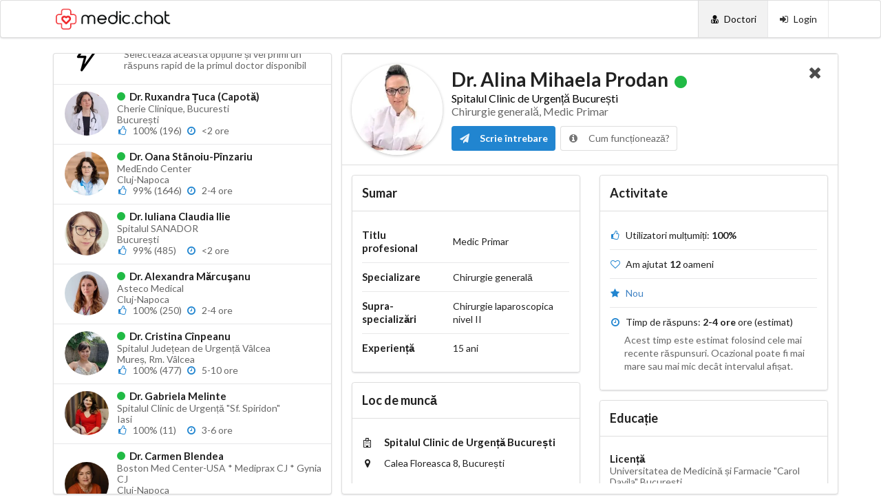

--- FILE ---
content_type: text/css
request_url: https://answers.medic.chat/css/style.css
body_size: 2273
content:
/* ================================== RESPONSIVE CSS HELPERS  ==================================== */
@media only screen and (max-width: 767px) {
  [class*="mobile hidden"],
  [class*="tablet only"]:not(.mobile),
  [class*="computer only"]:not(.mobile),
  [class*="large monitor only"]:not(.mobile),
  [class*="widescreen monitor only"]:not(.mobile),
  [class*="or lower hidden"] {
    display: none !important;
  }
}

@media only screen and (min-width: 768px) and (max-width: 991px) {
  [class*="mobile only"]:not(.tablet),
  [class*="tablet hidden"],
  [class*="computer only"]:not(.tablet),
  [class*="large monitor only"]:not(.tablet),
  [class*="widescreen monitor only"]:not(.tablet),
  [class*="or lower hidden"]:not(.mobile) {
    display: none !important;
  }
}

@media only screen and (min-width: 992px) and (max-width: 1199px) {
  [class*="mobile only"]:not(.computer),
  [class*="tablet only"]:not(.computer),
  [class*="computer hidden"],
  [class*="large monitor only"]:not(.computer),
  [class*="widescreen monitor only"]:not(.computer),
  [class*="or lower hidden"]:not(.tablet):not(.mobile) {
    display: none !important;
  }
}

@media only screen and (min-width: 1200px) and (max-width: 1919px) {
  [class*="mobile only"]:not([class*="large monitor"]),
  [class*="tablet only"]:not([class*="large monitor"]),
  [class*="computer only"]:not([class*="large monitor"]),
  [class*="large monitor hidden"],
  [class*="widescreen monitor only"]:not([class*="large monitor"]),
  [class*="or lower hidden"]:not(.computer):not(.tablet):not(.mobile) {
    display: none !important;
  }
}

@media only screen and (min-width: 1920px) {
  [class*="mobile only"]:not([class*="widescreen monitor"]),
  [class*="tablet only"]:not([class*="widescreen monitor"]),
  [class*="computer only"]:not([class*="widescreen monitor"]),
  [class*="large monitor only"]:not([class*="widescreen monitor"]),
  [class*="widescreen monitor hidden"],
  [class*="widescreen monitor or lower hidden"] {
    display: none !important;
  }
}

/* ================================== CUSTOM CSS  ==================================== */

@keyframes pulse {
  0% {
    background-color: #3D76BF;
  }
  
  50% {
    background-color: #03479b;
  }
  
  100% {
    background-color: #3D76BF;
  }
  
}
